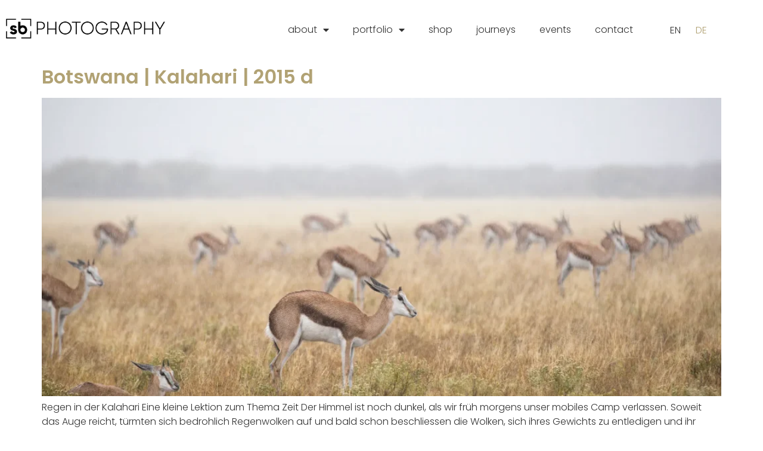

--- FILE ---
content_type: text/css
request_url: https://photography-by-sb.com/wp-content/cache/autoptimize/css/autoptimize_single_399089812453df7c14ece87772a0b5bd.css?ver=1768984112
body_size: 832
content:
.elementor-7400 .elementor-element.elementor-element-8e4d69f>.elementor-background-overlay{background-color:#FFFDFDC7;opacity:.93}.elementor-7400 .elementor-element.elementor-element-8e4d69f{margin-top:0;margin-bottom:0;padding:21px 0 0;z-index:6}.elementor-widget-theme-site-logo .widget-image-caption{color:var(--e-global-color-text);font-weight:var(--e-global-typography-text-font-weight)}.elementor-7400 .elementor-element.elementor-element-c7f80c0{text-align:center}.elementor-7400 .elementor-element.elementor-element-c7f80c0 img{width:100%}.elementor-7400 .elementor-element.elementor-element-2ccaaa7>.elementor-element-populated{padding:6px 0 0}.elementor-widget-nav-menu .elementor-nav-menu .elementor-item{font-weight:var(--e-global-typography-primary-font-weight)}.elementor-widget-nav-menu .elementor-nav-menu--main .elementor-item{color:var(--e-global-color-text);fill:var(--e-global-color-text)}.elementor-widget-nav-menu .elementor-nav-menu--main .elementor-item:hover,.elementor-widget-nav-menu .elementor-nav-menu--main .elementor-item.elementor-item-active,.elementor-widget-nav-menu .elementor-nav-menu--main .elementor-item.highlighted,.elementor-widget-nav-menu .elementor-nav-menu--main .elementor-item:focus{color:var(--e-global-color-accent);fill:var(--e-global-color-accent)}.elementor-widget-nav-menu .elementor-nav-menu--main:not(.e--pointer-framed) .elementor-item:before,.elementor-widget-nav-menu .elementor-nav-menu--main:not(.e--pointer-framed) .elementor-item:after{background-color:var(--e-global-color-accent)}.elementor-widget-nav-menu .e--pointer-framed .elementor-item:before,.elementor-widget-nav-menu .e--pointer-framed .elementor-item:after{border-color:var(--e-global-color-accent)}.elementor-widget-nav-menu{--e-nav-menu-divider-color:var(--e-global-color-text)}.elementor-widget-nav-menu .elementor-nav-menu--dropdown .elementor-item,.elementor-widget-nav-menu .elementor-nav-menu--dropdown .elementor-sub-item{font-weight:var(--e-global-typography-accent-font-weight)}.elementor-7400 .elementor-element.elementor-element-98d7422 .elementor-menu-toggle{margin-left:auto}.elementor-7400 .elementor-element.elementor-element-98d7422 .elementor-nav-menu .elementor-item{font-family:"Poppins",Sans-serif;font-size:1em;font-weight:300}.elementor-widget-polylang-language-switcher .cpel-switcher__lang a{font-weight:var(--e-global-typography-primary-font-weight);color:var(--e-global-color-text)}.elementor-widget-polylang-language-switcher .cpel-switcher__icon{color:var(--e-global-color-text)}.elementor-widget-polylang-language-switcher .cpel-switcher__lang a:hover,.elementor-widget-polylang-language-switcher .cpel-switcher__lang a:focus{font-weight:var(--e-global-typography-primary-font-weight);color:var(--e-global-color-accent)}.elementor-widget-polylang-language-switcher .cpel-switcher__lang.cpel-switcher__lang--active a{font-weight:var(--e-global-typography-primary-font-weight)}.elementor-7400 .elementor-element.elementor-element-b0f0159>.elementor-widget-container{padding:6px 0 0}.elementor-7400 .elementor-element.elementor-element-b0f0159 .cpel-switcher__lang a{font-family:"Poppins",Sans-serif;font-size:1em;font-weight:300}.elementor-7400 .elementor-element.elementor-element-b0f0159 .cpel-switcher__lang a:hover,.elementor-7400 .elementor-element.elementor-element-b0f0159 .cpel-switcher__lang a:focus{color:#b1a274}.elementor-7400 .elementor-element.elementor-element-b0f0159 .cpel-switcher__lang--active a{color:#b1a274}.elementor-7400 .elementor-element.elementor-element-b0f0159 .cpel-switcher__nav{--cpel-switcher-space:15px}.elementor-7400 .elementor-element.elementor-element-b0f0159 .cpel-switcher__code{padding-left:10px}.elementor-7400 .elementor-element.elementor-element-ff0beaa{--spacer-size:5px}.elementor-theme-builder-content-area{height:400px}.elementor-location-header:before,.elementor-location-footer:before{content:"";display:table;clear:both}@media(max-width:1024px){.elementor-7400 .elementor-element.elementor-element-d35cc77>.elementor-element-populated{padding:0 0 0 20px}.elementor-7400 .elementor-element.elementor-element-c7f80c0>.elementor-widget-container{padding:13px 0 0}.elementor-7400 .elementor-element.elementor-element-98d7422{width:var(--container-widget-width,439.8px);max-width:439.8px;--container-widget-width:439.8px;--container-widget-flex-grow:0}.elementor-7400 .elementor-element.elementor-element-98d7422>.elementor-widget-container{padding:8px 0 0}}@media(min-width:768px){.elementor-7400 .elementor-element.elementor-element-d35cc77{width:23.915%}.elementor-7400 .elementor-element.elementor-element-2ccaaa7{width:66.25%}.elementor-7400 .elementor-element.elementor-element-0e95ad8{width:9.499%}}@media(max-width:1024px) and (min-width:768px){.elementor-7400 .elementor-element.elementor-element-d35cc77{width:40%}.elementor-7400 .elementor-element.elementor-element-2ccaaa7{width:40%}.elementor-7400 .elementor-element.elementor-element-0e95ad8{width:20%}}@media(max-width:767px){.elementor-7400 .elementor-element.elementor-element-8e4d69f{padding:20px 20px 0 10px}.elementor-7400 .elementor-element.elementor-element-d35cc77{width:100%}.elementor-7400 .elementor-element.elementor-element-2ccaaa7{width:50%}.elementor-7400 .elementor-element.elementor-element-98d7422>.elementor-widget-container{padding:10px 0 0}.elementor-7400 .elementor-element.elementor-element-0e95ad8{width:50%}}@font-face{font-family:'Poppins';font-style:normal;font-weight:300;font-display:auto;src:url('https://photography-by-sb.com/wp-content/uploads/2024/01/Poppins-Light.ttf') format('truetype')}@font-face{font-family:'Poppins';font-style:normal;font-weight:600;font-display:auto;src:url('https://photography-by-sb.com/wp-content/uploads/2024/01/Poppins-SemiBold.ttf') format('truetype')}

--- FILE ---
content_type: text/css
request_url: https://photography-by-sb.com/wp-content/cache/autoptimize/css/autoptimize_single_51695ced690156867e2e33c1b57fb5af.css?ver=1768986030
body_size: 358
content:
.elementor-8305 .elementor-element.elementor-element-2f131ae5>.elementor-container>.elementor-column>.elementor-widget-wrap{align-content:center;align-items:center}.elementor-8305 .elementor-element.elementor-element-2f131ae5:not(.elementor-motion-effects-element-type-background),.elementor-8305 .elementor-element.elementor-element-2f131ae5>.elementor-motion-effects-container>.elementor-motion-effects-layer{background-color:#b1a274}.elementor-8305 .elementor-element.elementor-element-2f131ae5>.elementor-container{min-height:90px}.elementor-8305 .elementor-element.elementor-element-2f131ae5{transition:background .3s,border .3s,border-radius .3s,box-shadow .3s;margin-top:0;margin-bottom:0}.elementor-8305 .elementor-element.elementor-element-2f131ae5>.elementor-background-overlay{transition:background .3s,border-radius .3s,opacity .3s}.elementor-widget-heading .elementor-heading-title{font-weight:var(--e-global-typography-primary-font-weight);color:var(--e-global-color-primary)}.elementor-8305 .elementor-element.elementor-element-a66c9b6>.elementor-widget-container{padding:10px 0 15px}.elementor-8305 .elementor-element.elementor-element-a66c9b6{text-align:center}.elementor-8305 .elementor-element.elementor-element-a66c9b6 .elementor-heading-title{font-family:"Poppins",Sans-serif;font-size:16px;font-weight:300;color:#fff}.elementor-theme-builder-content-area{height:400px}.elementor-location-header:before,.elementor-location-footer:before{content:"";display:table;clear:both}@media(max-width:1024px){.elementor-8305 .elementor-element.elementor-element-2f131ae5{padding:10px 20px}.elementor-8305 .elementor-element.elementor-element-a66c9b6 .elementor-heading-title{font-size:14px}}@media(max-width:767px){.elementor-8305 .elementor-element.elementor-element-2f131ae5{margin-top:0;margin-bottom:0;padding:20px 20px 0}.elementor-8305 .elementor-element.elementor-element-a66c9b6 .elementor-heading-title{font-size:14px;line-height:1.6em}}

--- FILE ---
content_type: text/css
request_url: https://photography-by-sb.com/wp-content/cache/autoptimize/css/autoptimize_single_3c3eb3b45fcde2ac2feabdedf834236f.css?ver=1768983283
body_size: 481
content:
.elementor-330 .elementor-element.elementor-element-2fa7d56b>.elementor-container>.elementor-column>.elementor-widget-wrap{align-content:flex-start;align-items:flex-start}.elementor-330 .elementor-element.elementor-element-2fa7d56b{transition:background .3s,border .3s,border-radius .3s,box-shadow .3s;padding:0}.elementor-330 .elementor-element.elementor-element-2fa7d56b>.elementor-background-overlay{transition:background .3s,border-radius .3s,opacity .3s}.elementor-330 .elementor-element.elementor-element-c206c0f:not(.elementor-motion-effects-element-type-background)>.elementor-widget-wrap,.elementor-330 .elementor-element.elementor-element-c206c0f>.elementor-widget-wrap>.elementor-motion-effects-container>.elementor-motion-effects-layer{background-color:#fff}.elementor-330 .elementor-element.elementor-element-c206c0f>.elementor-element-populated{border-style:solid;border-width:1px;border-color:#333;transition:background .3s,border .3s,border-radius .3s,box-shadow .3s;padding:0}.elementor-330 .elementor-element.elementor-element-c206c0f>.elementor-element-populated,.elementor-330 .elementor-element.elementor-element-c206c0f>.elementor-element-populated>.elementor-background-overlay,.elementor-330 .elementor-element.elementor-element-c206c0f>.elementor-background-slideshow{border-radius:0}.elementor-330 .elementor-element.elementor-element-c206c0f>.elementor-element-populated>.elementor-background-overlay{transition:background .3s,border-radius .3s,opacity .3s}.elementor-widget-text-editor{font-weight:var(--e-global-typography-text-font-weight);color:var(--e-global-color-text)}.elementor-widget-text-editor.elementor-drop-cap-view-stacked .elementor-drop-cap{background-color:var(--e-global-color-primary)}.elementor-widget-text-editor.elementor-drop-cap-view-framed .elementor-drop-cap,.elementor-widget-text-editor.elementor-drop-cap-view-default .elementor-drop-cap{color:var(--e-global-color-primary);border-color:var(--e-global-color-primary)}.elementor-330 .elementor-element.elementor-element-49af23b{font-family:"Poppins",Sans-serif;font-weight:400}#elementor-popup-modal-330 .dialog-widget-content{animation-duration:.8s;background-color:#02010100}#elementor-popup-modal-330 .dialog-message{width:600px;height:auto}#elementor-popup-modal-330{justify-content:center;align-items:center}#elementor-popup-modal-330 .dialog-close-button{display:flex}@media(max-width:1024px){.elementor-330 .elementor-element.elementor-element-c206c0f>.elementor-element-populated{padding:4%}#elementor-popup-modal-330 .dialog-message{width:590px}}@media(max-width:767px){.elementor-bc-flex-widget .elementor-330 .elementor-element.elementor-element-c206c0f.elementor-column .elementor-widget-wrap{align-items:flex-start}.elementor-330 .elementor-element.elementor-element-c206c0f.elementor-column.elementor-element[data-element_type="column"]>.elementor-widget-wrap.elementor-element-populated{align-content:flex-start;align-items:flex-start}.elementor-330 .elementor-element.elementor-element-c206c0f>.elementor-element-populated{padding:6% 8% 8%}#elementor-popup-modal-330{align-items:flex-start}}